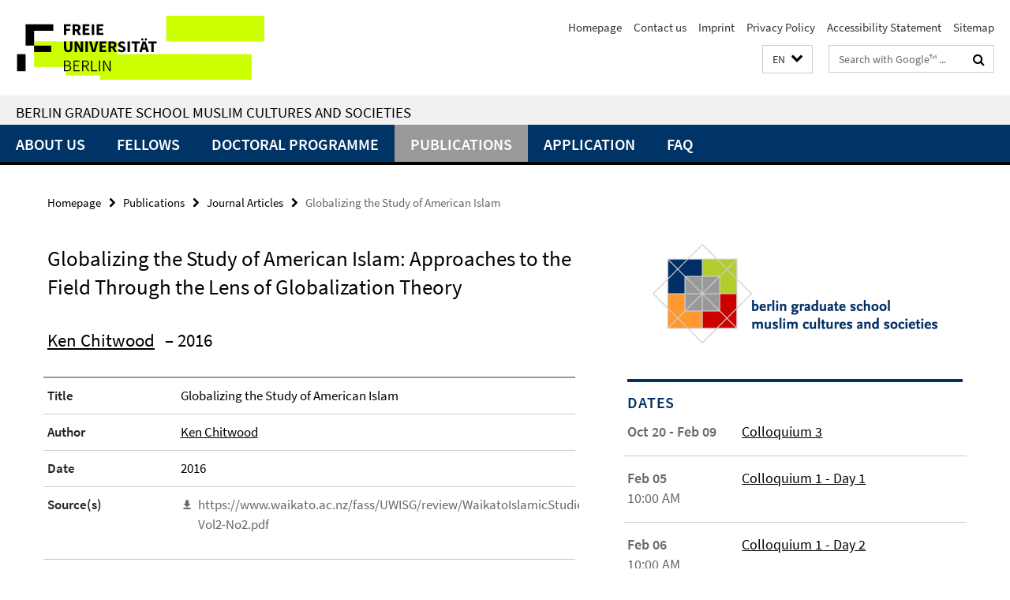

--- FILE ---
content_type: text/html; charset=utf-8
request_url: https://www.bgsmcs.fu-berlin.de/index.html?comp=navbar&irq=1&pm=0
body_size: 1514
content:
<!-- BEGIN Fragment default/26011920/navbar-wrapper/11274616/1676286719/?042405:1800 -->
<!-- BEGIN Fragment default/26011920/navbar/0ce976a82ae539caf451b7e928a4cdcef7cfc371/?035405:86400 -->
<nav class="main-nav-container no-print nocontent" style="display: none;"><div class="container main-nav-container-inner"><div class="main-nav-scroll-buttons" style="display:none"><div id="main-nav-btn-scroll-left" role="button"><div class="fa fa-angle-left"></div></div><div id="main-nav-btn-scroll-right" role="button"><div class="fa fa-angle-right"></div></div></div><div class="main-nav-toggle"><span class="main-nav-toggle-text">Menu</span><span class="main-nav-toggle-icon"><span class="line"></span><span class="line"></span><span class="line"></span></span></div><ul class="main-nav level-1" id="fub-main-nav"><li class="main-nav-item level-1 has-children" data-index="0" data-menu-item-path="/about" data-menu-shortened="0" id="main-nav-item-about"><a class="main-nav-item-link level-1" href="/about/index.html">About Us</a><div class="icon-has-children"><div class="fa fa-angle-right"></div><div class="fa fa-angle-down"></div><div class="fa fa-angle-up"></div></div><div class="container main-nav-parent level-2" style="display:none"><a class="main-nav-item-link level-1" href="/about/index.html"><span>Overview About Us</span></a></div><ul class="main-nav level-2"><li class="main-nav-item level-2 " data-menu-item-path="/about/about_us"><a class="main-nav-item-link level-2" href="/about/about_us/index.html">About Us</a></li><li class="main-nav-item level-2 " data-menu-item-path="/about/board"><a class="main-nav-item-link level-2" href="/about/board/index.html">Board</a></li><li class="main-nav-item level-2 " data-menu-item-path="/about/staff"><a class="main-nav-item-link level-2" href="/about/staff/index.html">Staff</a></li><li class="main-nav-item level-2 " data-menu-item-path="/about/supervisors"><a class="main-nav-item-link level-2" href="/about/supervisors/index.html">Supervisors</a></li><li class="main-nav-item level-2 " data-menu-item-path="/about/doctoral_representatives"><a class="main-nav-item-link level-2" href="/about/doctoral_representatives/index.html">Doctoral Fellow Representatives</a></li><li class="main-nav-item level-2 " data-menu-item-path="/about/international_advisory_board"><a class="main-nav-item-link level-2" href="/about/international_advisory_board/index.html">International Advisory Board</a></li><li class="main-nav-item level-2 " data-menu-item-path="/about/ombudsperson"><a class="main-nav-item-link level-2" href="/about/ombudsperson/index.html">Ombudsperson</a></li><li class="main-nav-item level-2 has-children" data-menu-item-path="/about/alumni_doctoral_fellows"><a class="main-nav-item-link level-2" href="/about/alumni_doctoral_fellows/index.html">Alumni Doctoral Fellows</a><div class="icon-has-children"><div class="fa fa-angle-right"></div><div class="fa fa-angle-down"></div><div class="fa fa-angle-up"></div></div><ul class="main-nav level-3"><li class="main-nav-item level-3 " data-menu-item-path="/about/alumni_doctoral_fellows/former_doctoral_fellows"><a class="main-nav-item-link level-3" href="/about/alumni_doctoral_fellows/former_doctoral_fellows/index.html">Former Doctoral Fellows</a></li></ul></li><li class="main-nav-item level-2 " data-menu-item-path="/about/alumni_postdoctoral_fellows"><a class="main-nav-item-link level-2" href="/about/alumni_postdoctoral_fellows/index.html">Alumni Postdoctoral Fellows</a></li><li class="main-nav-item level-2 " data-menu-item-path="/about/contact"><a class="main-nav-item-link level-2" href="/about/contact/index.html">Contact us</a></li></ul></li><li class="main-nav-item level-1 has-children" data-index="1" data-menu-item-path="/fellows" data-menu-shortened="0" id="main-nav-item-fellows"><a class="main-nav-item-link level-1" href="/fellows/index.html">Fellows</a><div class="icon-has-children"><div class="fa fa-angle-right"></div><div class="fa fa-angle-down"></div><div class="fa fa-angle-up"></div></div><div class="container main-nav-parent level-2" style="display:none"><a class="main-nav-item-link level-1" href="/fellows/index.html"><span>Overview Fellows</span></a></div><ul class="main-nav level-2"><li class="main-nav-item level-2 has-children" data-menu-item-path="/fellows/doctoral_fellows"><a class="main-nav-item-link level-2" href="/fellows/doctoral_fellows/index.html">Doctoral Fellows</a><div class="icon-has-children"><div class="fa fa-angle-right"></div><div class="fa fa-angle-down"></div><div class="fa fa-angle-up"></div></div><ul class="main-nav level-3"><li class="main-nav-item level-3 " data-menu-item-path="/fellows/doctoral_fellows/students_2025"><a class="main-nav-item-link level-3" href="/fellows/doctoral_fellows/students_2025/index.html">Year 2025</a></li><li class="main-nav-item level-3 " data-menu-item-path="/fellows/doctoral_fellows/students_2024"><a class="main-nav-item-link level-3" href="/fellows/doctoral_fellows/students_2024/index.html">Year 2024</a></li><li class="main-nav-item level-3 " data-menu-item-path="/fellows/doctoral_fellows/students_2023"><a class="main-nav-item-link level-3" href="/fellows/doctoral_fellows/students_2023/index.html">Year 2023</a></li><li class="main-nav-item level-3 " data-menu-item-path="/fellows/doctoral_fellows/students_2022"><a class="main-nav-item-link level-3" href="/fellows/doctoral_fellows/students_2022/index.html">Year 2022</a></li><li class="main-nav-item level-3 " data-menu-item-path="/fellows/doctoral_fellows/students_2021"><a class="main-nav-item-link level-3" href="/fellows/doctoral_fellows/students_2021/index.html">Year 2021</a></li><li class="main-nav-item level-3 " data-menu-item-path="/fellows/doctoral_fellows/students_2020"><a class="main-nav-item-link level-3" href="/fellows/doctoral_fellows/students_2020/index.html">Year 2020</a></li><li class="main-nav-item level-3 " data-menu-item-path="/fellows/doctoral_fellows/students_2019"><a class="main-nav-item-link level-3" href="/fellows/doctoral_fellows/students_2019/index.html">Year 2019</a></li><li class="main-nav-item level-3 " data-menu-item-path="/fellows/doctoral_fellows/students_2018"><a class="main-nav-item-link level-3" href="/fellows/doctoral_fellows/students_2018/index.html">Year 2018</a></li><li class="main-nav-item level-3 " data-menu-item-path="/fellows/doctoral_fellows/students_2017"><a class="main-nav-item-link level-3" href="/fellows/doctoral_fellows/students_2017/index.html">Year 2017</a></li><li class="main-nav-item level-3 " data-menu-item-path="/fellows/doctoral_fellows/students_2016-2008"><a class="main-nav-item-link level-3" href="/fellows/doctoral_fellows/students_2016-2008/index.html">Doctoral Fellows of the Years 2016-2008</a></li></ul></li><li class="main-nav-item level-2 " data-menu-item-path="/fellows/postdoctoral_fellows"><a class="main-nav-item-link level-2" href="/fellows/postdoctoral_fellows/index.html">Postdoctoral Fellows</a></li></ul></li><li class="main-nav-item level-1 has-children" data-index="2" data-menu-item-path="/doctoral-programme" data-menu-shortened="0" id="main-nav-item-doctoral-programme"><a class="main-nav-item-link level-1" href="/doctoral-programme/index.html">Doctoral Programme</a><div class="icon-has-children"><div class="fa fa-angle-right"></div><div class="fa fa-angle-down"></div><div class="fa fa-angle-up"></div></div><div class="container main-nav-parent level-2" style="display:none"><a class="main-nav-item-link level-1" href="/doctoral-programme/index.html"><span>Overview Doctoral Programme</span></a></div><ul class="main-nav level-2"><li class="main-nav-item level-2 " data-menu-item-path="/doctoral-programme/curriculum"><a class="main-nav-item-link level-2" href="/doctoral-programme/curriculum/index.html">Curriculum</a></li><li class="main-nav-item level-2 has-children" data-menu-item-path="/doctoral-programme/academic_calendar"><a class="main-nav-item-link level-2" href="/doctoral-programme/academic_calendar/index.html">Academic Calendar</a><div class="icon-has-children"><div class="fa fa-angle-right"></div><div class="fa fa-angle-down"></div><div class="fa fa-angle-up"></div></div><ul class="main-nav level-3"><li class="main-nav-item level-3 " data-menu-item-path="/doctoral-programme/academic_calendar/2024-Summer"><a class="main-nav-item-link level-3" href="/doctoral-programme/academic_calendar/2024-Summer/index.html">Summer term 2024</a></li><li class="main-nav-item level-3 " data-menu-item-path="/doctoral-programme/academic_calendar/2024-2025"><a class="main-nav-item-link level-3" href="/doctoral-programme/academic_calendar/2024-2025/index.html">Winter Semester 2024/2025 - Summer Semester 2025</a></li></ul></li><li class="main-nav-item level-2 " data-menu-item-path="/doctoral-programme/supervision"><a class="main-nav-item-link level-2" href="/doctoral-programme/supervision/index.html">Supervision</a></li><li class="main-nav-item level-2 " data-menu-item-path="/doctoral-programme/international_fellows"><a class="main-nav-item-link level-2" href="/doctoral-programme/international_fellows/index.html">International Doctoral Fellows</a></li><li class="main-nav-item level-2 " data-menu-item-path="/doctoral-programme/scholarships"><a class="main-nav-item-link level-2" href="/doctoral-programme/scholarships/index.html">Scholarships</a></li><li class="main-nav-item level-2 " data-menu-item-path="/doctoral-programme/network"><a class="main-nav-item-link level-2" href="/doctoral-programme/network/index.html">Research Network</a></li><li class="main-nav-item level-2 " data-menu-item-path="/doctoral-programme/libraries"><a class="main-nav-item-link level-2" href="/doctoral-programme/libraries/index.html">Libraries</a></li><li class="main-nav-item level-2 " data-menu-item-path="/doctoral-programme/psychological_counseling"><a class="main-nav-item-link level-2" href="/doctoral-programme/psychological_counseling/index.html">Mental Health</a></li></ul></li><li class="main-nav-item level-1" data-index="3" data-menu-item-path="/publications" data-menu-shortened="0" id="main-nav-item-publications"><a class="main-nav-item-link level-1" href="/publications/index.html">Publications</a></li><li class="main-nav-item level-1" data-index="4" data-menu-item-path="/application" data-menu-shortened="0" id="main-nav-item-application"><a class="main-nav-item-link level-1" href="/application/index.html">Application</a></li><li class="main-nav-item level-1" data-index="5" data-menu-item-path="/FAQ" data-menu-shortened="0" id="main-nav-item-FAQ"><a class="main-nav-item-link level-1" href="/FAQ/index.html">FAQ</a></li></ul></div><div class="main-nav-flyout-global"><div class="container"></div><button id="main-nav-btn-flyout-close" type="button"><div id="main-nav-btn-flyout-close-container"><i class="fa fa-angle-up"></i></div></button></div></nav><script type="text/javascript">$(document).ready(function () { Luise.Navigation.init(); });</script><!-- END Fragment default/26011920/navbar/0ce976a82ae539caf451b7e928a4cdcef7cfc371/?035405:86400 -->
<!-- END Fragment default/26011920/navbar-wrapper/11274616/1676286719/?042405:1800 -->


--- FILE ---
content_type: text/html; charset=utf-8
request_url: https://www.bgsmcs.fu-berlin.de/announcements/index.html?irq=1&page=1
body_size: 700
content:
<!-- BEGIN Fragment default/26011920/news-box-wrapper/1/11274625/1606838763/?040201:113 -->
<!-- BEGIN Fragment default/26011920/news-box/1/b97660e0f0e457d2bd2bcd0637936768b4be5965/?044604:3600 -->
<a href="/announcements/Gudrun-Kraemer-Preis-Historisches-Kolleg.html"><div class="box-news-list-v1-element"><p class="box-news-list-v1-title"><span>Islamic Studies Scholar Gudrun Krämer Receives the 2025 Prize of the Historisches Kolleg</span></p><p class="box-news-list-v1-date">Nov 18, 2025</p></div></a><a href="/announcements/202_11_10-Izza-in-Paris.html"><div class="box-news-list-v1-element"><p class="box-news-list-v1-title"><span>Rewriting the Fragments of Palestine</span></p><p class="box-news-list-v1-date">Nov 10, 2025</p></div></a><a href="/announcements/2025_Call_Fh.html"><div class="box-news-list-v1-element"><p class="box-news-list-v1-title"><span>Call for Applications - Fellowships 2026</span></p><p class="box-news-list-v1-date">Sep 15, 2025</p></div></a><div class="cms-box-prev-next-nav box-news-list-v1-nav"><a class="cms-box-prev-next-nav-overview box-news-list-v1-nav-overview" href="/announcements/index.html" rel="contents" role="button" title="overview Announcements"><span class="icon-cds icon-cds-overview"></span></a><span class="cms-box-prev-next-nav-arrow-prev disabled box-news-list-v1-nav-arrow-prev" title="previous page"><span class="icon-cds icon-cds-arrow-prev disabled"></span></span><span class="cms-box-prev-next-nav-pagination box-news-list-v1-pagination" title="page 1 of 10 pages"> 1 / 10 </span><span class="cms-box-prev-next-nav-arrow-next box-news-list-v1-nav-arrow-next" data-ajax-url="/announcements/index.html?irq=1&amp;page=2" onclick="Luise.AjaxBoxNavigation.onClick(event, this)" rel="next" role="button" title="next page"><span class="icon-cds icon-cds-arrow-next"></span></span></div><!-- END Fragment default/26011920/news-box/1/b97660e0f0e457d2bd2bcd0637936768b4be5965/?044604:3600 -->
<!-- END Fragment default/26011920/news-box-wrapper/1/11274625/1606838763/?040201:113 -->


--- FILE ---
content_type: text/html; charset=utf-8
request_url: https://www.bgsmcs.fu-berlin.de/dates/index.html?irq=1&page=1
body_size: 568
content:
<!-- BEGIN Fragment default/26011920/events-wrapper/1//12896660/1676286719/?040107:59 -->
<!-- BEGIN Fragment default/26011920/events/1/b34e2245be7e5345b508c35d2e8a85383d49e094/12896660/1676286719/?044601:3600 -->
<!-- BEGIN Fragment default/26011920/events-box-wrapper/1/12896660/1676286719/?034700:59 -->
<!-- BEGIN Fragment default/26011920/events-box/solr/1/b34e2245be7e5345b508c35d2e8a85383d49e094/12896660/1676286719/?044601:3600 -->
<div class="box-event-list-v1-element row"><div class="box-event-list-v1-element-l col-m-4"><span class="box-event-list-v1-date">Oct 20 - Feb 09</span></div><div class="box-event-list-v1-element-r col-m-8"><a href="/dates/Colloquium-3.html" class="box-event-list-title" title="Colloquium 3">Colloquium 3</a></div></div><div class="box-event-list-v1-element row"><div class="box-event-list-v1-element-l col-m-4"><span class="box-event-list-v1-date">Feb 05</span><span class="box-event-list-v1-time">10:00 AM</span></div><div class="box-event-list-v1-element-r col-m-8"><a href="/dates/Colloquium-1.html" class="box-event-list-title" title="Colloquium 1 - Day 1">Colloquium 1 - Day 1</a></div></div><div class="box-event-list-v1-element row"><div class="box-event-list-v1-element-l col-m-4"><span class="box-event-list-v1-date">Feb 06</span><span class="box-event-list-v1-time">10:00 AM</span></div><div class="box-event-list-v1-element-r col-m-8"><a href="/dates/Colloquium-1-Day-2.html" class="box-event-list-title" title="Colloquium 1  - Day 2">Colloquium 1  - Day 2</a></div></div><div class="cms-box-prev-next-nav box-event-list-v1-nav"><a class="cms-box-prev-next-nav-overview box-event-list-v1-nav-overview" href="/dates/index.html" rel="contents" role="button" title="overview Dates"><span class="icon-cds icon-cds-overview"></span></a><span class="cms-box-prev-next-nav-arrow-prev disabled box-event-list-v1-nav-arrow-prev" title="previous page"><span class="icon-cds icon-cds-arrow-prev disabled"></span></span><span class="cms-box-prev-next-nav-pagination box-event-list-v1-pagination" title="page 1 of 1 pages"> 1 / 1 </span><span class="cms-box-prev-next-nav-arrow-next disabled box-event-list-v1-nav-arrow-next" title="next page"><span class="icon-cds icon-cds-arrow-next disabled"></span></span></div><!-- END Fragment default/26011920/events-box/solr/1/b34e2245be7e5345b508c35d2e8a85383d49e094/12896660/1676286719/?044601:3600 -->
<!-- END Fragment default/26011920/events-box-wrapper/1/12896660/1676286719/?034700:59 -->
<!-- END Fragment default/26011920/events/1/b34e2245be7e5345b508c35d2e8a85383d49e094/12896660/1676286719/?044601:3600 -->
<!-- END Fragment default/26011920/events-wrapper/1//12896660/1676286719/?040107:59 -->
